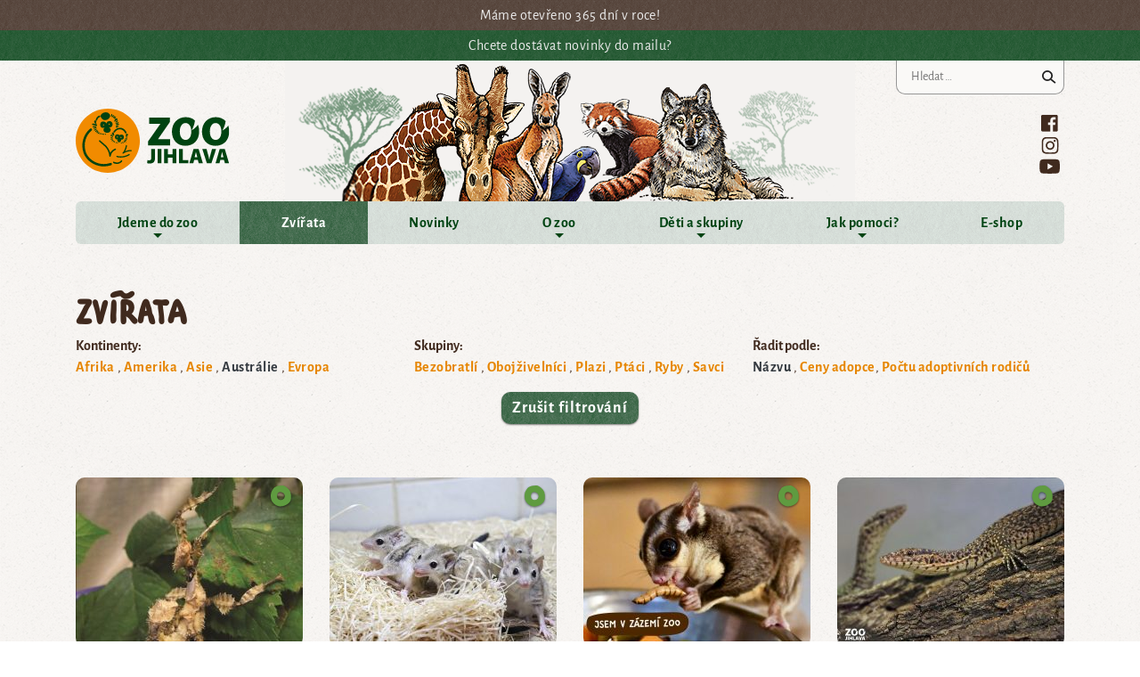

--- FILE ---
content_type: text/html; charset=UTF-8
request_url: https://zoojihlava.cz/zvirata/page/4/?zooorder=title&continent=australie
body_size: 35299
content:
<!doctype html>
<!--[if lte IE 8]> <html lang="cs" class="no-js old-ie"> <![endif]-->
<!--[if gt IE 8]><!-->
<html lang="cs" class="no-js">
  <!--<![endif]-->

  <head>

    <meta http-equiv="X-UA-Compatible" content="IE=edge">
    <meta charset="UTF-8">
    <meta name="viewport" content="width=device-width, initial-scale=1">
    <link rel="profile" href="http://gmpg.org/xfn/11">
    <link rel="pingback" href="https://zoojihlava.cz/xmlrpc.php">
    <meta name='robots' content='max-image-preview:large, noindex,follow' />

	<!-- This site is optimized with the Yoast SEO plugin v16.8 - https://yoast.com/wordpress/plugins/seo/ -->
	<title>Zvířata Archív - Strana 4 z 4 - Zoo Jihlava</title>
	<link rel="canonical" href="https://zoojihlava.cz/zvirata/page/4/" />
	<link rel="prev" href="https://zoojihlava.cz/zvirata/page/3/" />
	<meta property="og:locale" content="cs_CZ" />
	<meta property="og:type" content="website" />
	<meta property="og:title" content="Zvířata Archív - Strana 4 z 4 - Zoo Jihlava" />
	<meta property="og:url" content="https://zoojihlava.cz/zvirata/" />
	<meta property="og:site_name" content="Zoo Jihlava" />
	<meta name="twitter:card" content="summary_large_image" />
	<script type="application/ld+json" class="yoast-schema-graph">{"@context":"https://schema.org","@graph":[{"@type":"WebSite","@id":"https://zoojihlava.cz/#website","url":"https://zoojihlava.cz/","name":"Zoo Jihlava","description":"Jedine\u010dn\u00e1 jako p\u0159\u00edroda","potentialAction":[{"@type":"SearchAction","target":{"@type":"EntryPoint","urlTemplate":"https://zoojihlava.cz/?s={search_term_string}"},"query-input":"required name=search_term_string"}],"inLanguage":"cs"},{"@type":"CollectionPage","@id":"https://zoojihlava.cz/zvirata/page/4/#webpage","url":"https://zoojihlava.cz/zvirata/page/4/","name":"Zv\u00ed\u0159ata Arch\u00edv - Strana 4 z 4 - Zoo Jihlava","isPartOf":{"@id":"https://zoojihlava.cz/#website"},"breadcrumb":{"@id":"https://zoojihlava.cz/zvirata/page/4/#breadcrumb"},"inLanguage":"cs","potentialAction":[{"@type":"ReadAction","target":["https://zoojihlava.cz/zvirata/page/4/"]}]},{"@type":"BreadcrumbList","@id":"https://zoojihlava.cz/zvirata/page/4/#breadcrumb","itemListElement":[{"@type":"ListItem","position":1,"name":"Dom\u016f","item":"https://zoojihlava.cz/"},{"@type":"ListItem","position":2,"name":"Zv\u00ed\u0159ata"}]}]}</script>
	<!-- / Yoast SEO plugin. -->


<link rel='dns-prefetch' href='//maps.googleapis.com' />
<link rel='dns-prefetch' href='//s.w.org' />
<link rel="alternate" type="application/rss+xml" title="Zoo Jihlava &raquo; RSS pro Zvířata" href="https://zoojihlava.cz/zvirata/feed/" />
<link rel='stylesheet' id='wp-block-library-css'  href='https://zoojihlava.cz/wp-includes/css/dist/block-library/style.min.css?ver=5.8.9' type='text/css' media='all' />
<link rel='stylesheet' id='main-css'  href='https://zoojihlava.cz/zoo/themes/zoo/dist/style.css?ver=004557' type='text/css' media='all' />
<script type='text/javascript' src='https://maps.googleapis.com/maps/api/js?key=AIzaSyBdFxBA7J35iU7ARFtkV4Q-0UjmZV65Tj8&#038;ver=5.8.9' id='gmaps-js'></script>
<script type='text/javascript' src='https://zoojihlava.cz/wp-includes/js/jquery/jquery.min.js?ver=3.6.0' id='jquery-core-js'></script>
<script type='text/javascript' src='https://zoojihlava.cz/wp-includes/js/jquery/jquery-migrate.min.js?ver=3.3.2' id='jquery-migrate-js'></script>
<script type='text/javascript' src='https://zoojihlava.cz/zoo/themes/zoo/dist/grunticon.loader.js?ver=004557' id='grunticon-js'></script>
<script type='text/javascript' id='main-js-extra'>
/* <![CDATA[ */
var zooeducation_calendar = {"ajax_url":"https:\/\/zoojihlava.cz\/wp-admin\/admin-ajax.php","zooeducation_page":"138"};
/* ]]> */
</script>
<script type='text/javascript' src='https://zoojihlava.cz/zoo/themes/zoo/dist/main.js?ver=004557' id='main-js'></script>
<link rel="https://api.w.org/" href="https://zoojihlava.cz/wp-json/" /><link rel="EditURI" type="application/rsd+xml" title="RSD" href="https://zoojihlava.cz/xmlrpc.php?rsd" />
<link rel="wlwmanifest" type="application/wlwmanifest+xml" href="https://zoojihlava.cz/wp-includes/wlwmanifest.xml" /> 
<meta name="generator" content="WordPress 5.8.9" />
<link rel="icon" href="https://zoojihlava.cz/zoo/uploads/2019/09/cropped-logo_web_ikona-32x32.png" sizes="32x32" />
<link rel="icon" href="https://zoojihlava.cz/zoo/uploads/2019/09/cropped-logo_web_ikona-192x192.png" sizes="192x192" />
<link rel="apple-touch-icon" href="https://zoojihlava.cz/zoo/uploads/2019/09/cropped-logo_web_ikona-180x180.png" />
<meta name="msapplication-TileImage" content="https://zoojihlava.cz/zoo/uploads/2019/09/cropped-logo_web_ikona-270x270.png" />

    <script>
      grunticon(["https://zoojihlava.cz/zoo/themes/zoo/dist/icons.data.svg.css", "https://zoojihlava.cz/zoo/themes/zoo/dist/icons.data.png.css", "https://zoojihlava.cz/zoo/themes/zoo/dist/icons.fallback.css"], grunticon.svgLoadedCallback);
    </script>

    <script>
      document.documentElement.className =
              document.documentElement.className.replace("no-js", "js");
    </script>

          <script>
        WebFontConfig = {
          custom: {
            families: ['ZOO_Script', 'AlegreyaSans'],
            urls: ['https://zoojihlava.cz/zoo/themes/zoo/webfonts/fonts.css']
          },
          active: function () {
            document.cookie = 'wfont=1; expires=' + (new Date(new Date().getTime() + 86400000)).toGMTString() + '; path=/'
          }
        };
        (function (d) {
          var wf = d.createElement('script'), s = d.scripts[0];
          wf.src = 'https://ajax.googleapis.com/ajax/libs/webfont/1.6.16/webfont.js';
          s.parentNode.insertBefore(wf, s);
        })(document);
      </script>
      <link rel="prefetch" href="https://zoojihlava.cz/zoo/themes/zoo/webfonts/fonts.css">
    
    <link rel="apple-touch-icon" sizes="180x180" href="https://zoojihlava.cz/zoo/themes/zoo/favicon/apple-touch-icon.png">
    <link rel="icon" type="image/png" sizes="32x32" href="https://zoojihlava.cz/zoo/themes/zoo/favicon/favicon-32x32.png">
    <link rel="icon" type="image/png" sizes="16x16" href="https://zoojihlava.cz/zoo/themes/zoo/favicon/favicon-16x16.png">
    <link rel="manifest" href="https://zoojihlava.cz/zoo/themes/zoo/favicon/site.webmanifest">
    <link rel="mask-icon" href="https://zoojihlava.cz/zoo/themes/zoo/favicon/safari-pinned-tab.svg" color="#5bbad5">
    <link rel="shortcut icon" href="https://zoojihlava.cz/zoo/themes/zoo/favicon/favicon.ico">
    <meta name="msapplication-TileColor" content="#da532c">
    <meta name="msapplication-config" content="https://zoojihlava.cz/zoo/themes/zoo/favicon/browserconfig.xml">
    <meta name="theme-color" content="#ffffff">

    
  </head>

  <body class="archive paged post-type-archive post-type-archive-animal paged-4 post-type-paged-4">
    <div class="site">
      <a href="#main" class="sr-only sr-only-focusable">Přejít na hlavní obsah</a>

    <div class="side-banners">
        <a href="https://zoojihlava.cz/dulezite-informace/" class="side-banners__banner">
            <div class="container container--side-banners">
              <p class="side-banners-text">Máme otevřeno 365 dní v roce!</p>
            </div>
        </a>

        <a href="https://zoojihlava.cz/akce/#newsletter-form" class="side-banners__banner side-banners__banner--green">
            <div class="container container--side-banners">
              <p class="side-banners-text">Chcete dostávat novinky do mailu?</p>
            </div>
        </a>
    </div>

      <header class="mb-5 header-background">
        <div class="container">
          <div class="row justify-content-end">
            <div class="col text-right">
              <form role="search" method="get" class="search-form" action="https://zoojihlava.cz/">
				<label>
					<span class="screen-reader-text">Vyhledávání</span>
					<input type="search" class="search-field" placeholder="Hledat &hellip;" value="" name="s" />
				</label>
				<input type="submit" class="search-submit" value="Hledat" />
			</form>            </div>
          </div>

          <div class="row mb-2 align-items-center">
            <div class="col">
              <div class="logo-container">
                                <span class="logo-wrapper my-3">
                  <a href="https://zoojihlava.cz/" class="logo icon-logo">Zoo Jihlava</a>
                </span>
                              </div>
            </div>

            <div class="col text-right">
                              <button class="navbar-toggler" type="button" data-toggle="collapse" data-target="#mainNavbar" aria-controls="bs4navbar" aria-expanded="false" aria-label="Toggle navigation">
                  <span class="mr-1">
                    <svg xmlns="http://www.w3.org/2000/svg" viewBox="0 0 30 30" width="30" height="30" focusable="false"><title>Menu</title><path stroke="currentColor" stroke-width="2" stroke-linecap="round" stroke-miterlimit="10" d="M4 7h22M4 15h22M4 23h22"></path></svg>
                  </span>
                  <span>Menu</span>
                </button>
              
              <div class="social-wrapper">
                <div class="container social-container">
                  <div class="social">
                                                            <div class="social__item"><a href="https://www.facebook.com/zoojihlava/" class="social__icon icon-social-fb" title="Facebook"></a></div>
                    
                                        <div class="social__item"><a href="https://www.instagram.com/zoojihlava/" class="social__icon icon-social-insta" title="Instagram"></a></div>
                    
                    
                    
                                        <div class="social__item"><a href="https://www.youtube.com/channel/UCNQVeurZdLYaCvuEhuUpS3w" class="social__icon icon-social-youtube" title="YouTube"></a></div>
                                      </div>
                </div>
              </div>
            </div>
          </div>

                    <nav class="navbar navbar-expand-lg navbar-light bg-faded p-0">

            <div id="mainNavbar" class="collapse navbar-collapse mt-3 mt-lg-0 align-items-center"><ul id="menu-hlavicka" class="navbar-nav w-100 text-left text-md-center"><li id="menu-item-57" class="menu-item menu-item-type-custom menu-item-object-custom menu-item-has-children menu-item-57 nav-item dropdown"><a href="#" class="nav-link dropdown-toggle" data-toggle="dropdown">Jdeme do zoo</a>
<div class="dropdown-menu">
<a href="https://zoojihlava.cz/dulezite-informace/" class="dropdown-item">Otevírací doba a ceník</a><a href="https://zoojihlava.cz/parkovani/" class="dropdown-item">Parkování</a><a href="https://zoojihlava.cz/akce/" class="dropdown-item">Akce</a><a href="https://zoojihlava.cz/vystavy/" class="dropdown-item">Výstavy</a><a href="https://zoojihlava.cz/komentovana-krmeni/" class="dropdown-item">Komentovaná krmení</a><a href="https://zoojihlava.cz/zazitkove-programy/" class="dropdown-item">Zážitkové programy</a><a href="https://zoojihlava.cz/venkovni-zoo-hra/" class="dropdown-item">Venkovní zoo hra</a><a href="https://zoojihlava.cz/do-zoo-s-pruvodcem/" class="dropdown-item">Do zoo s průvodcem</a><a href="https://zoojihlava.cz/prohlidka-zoolog/" class="dropdown-item">Večerní prohlídky se zoologem</a><a href="https://zoojihlava.cz/audiopruvodce/" class="dropdown-item">Audioprůvodce po zoo</a><a href="https://zoojihlava.cz/mapa-zoo/" class="dropdown-item">Mapa zoo</a><a href="https://zoojihlava.cz/svatba-v-zoo/" class="dropdown-item">Svatba v zoo</a><a href="https://zoojihlava.cz/navstevnicky-servis/" class="dropdown-item">Návštěvnický servis</a><a href="https://zoojihlava.cz/navstevni-rad/" class="dropdown-item">Návštěvní řád</a><a href="https://zoojihlava.cz/casto-kladene-otazky/" class="dropdown-item">Často kladené otázky</a></div>
<li id="menu-item-126" class="menu-item menu-item-type-post_type_archive menu-item-object-animal current-menu-item menu-item-126 nav-item active"><a href="https://zoojihlava.cz/zvirata/" class="nav-link active">Zvířata</a><li id="menu-item-156" class="menu-item menu-item-type-taxonomy menu-item-object-category menu-item-156 nav-item"><a href="https://zoojihlava.cz/zpravy/novinky/" class="nav-link">Novinky</a><li id="menu-item-173" class="menu-item menu-item-type-post_type menu-item-object-page menu-item-has-children menu-item-173 nav-item dropdown"><a href="https://zoojihlava.cz/historie/" class="nav-link dropdown-toggle" data-toggle="dropdown">O zoo</a>
<div class="dropdown-menu">
<a href="https://zoojihlava.cz/historie/" class="dropdown-item">Historie</a><a href="https://zoojihlava.cz/expozice/" class="dropdown-item">Expozice</a><a href="https://zoojihlava.cz/kontakty/" class="dropdown-item">Kontakty</a><a href="https://zoojihlava.cz/zpravy/tiskove-zpravy/" class="dropdown-item">Tiskové zprávy</a><a href="https://zoojihlava.cz/zpravy/vyrocni-zpravy/" class="dropdown-item">Výroční zprávy</a><a href="https://zoojihlava.cz/zachranne-projekty/" class="dropdown-item">Záchranné projekty</a><a href="https://zoojihlava.cz/videa-a-audio-ze-zoo/" class="dropdown-item">Videa a audio ze zoo</a><a href="https://zoojihlava.cz/graficky-manual-logo-zoo/" class="dropdown-item">Grafický manuál, logo a slovo zoo</a><a href="https://zoojihlava.cz/zpravy/poptavkova-a-vyberova-rizeni/" class="dropdown-item">Poptávková a výběrová řízení</a><a href="https://zoojihlava.cz/odkazy/" class="dropdown-item">Odkazy</a><a href="https://zoojihlava.cz/ochrana-osobnich-udaju/" class="dropdown-item">Ochrana osobních údajů</a><a href="https://zoojihlava.cz/informace-k-podavani-oznameni/" class="dropdown-item">Informace k podávání oznámení a námětů na zlepšení</a><a href="https://zoojihlava.cz/chov-zvirat-v-modernich-zoo/" class="dropdown-item">Chov zvířat v moderních zoo</a></div>
<li id="menu-item-51" class="menu-item menu-item-type-custom menu-item-object-custom menu-item-has-children menu-item-51 nav-item dropdown"><a href="#" class="nav-link dropdown-toggle" data-toggle="dropdown">Děti a skupiny</a>
<div class="dropdown-menu">
<a href="https://zoojihlava.cz/podpovrch/" class="dropdown-item">PodpoVRCH</a><a href="https://zoojihlava.cz/zoo-detem/" class="dropdown-item">NouZOOvka</a><a href="https://zoojihlava.cz/vyukove-programy/" class="dropdown-item">Výukové programy</a><a href="https://zoojihlava.cz/krouzky/" class="dropdown-item">Kroužky</a><a href="https://zoojihlava.cz/hratky-podpovrchem/" class="dropdown-item">ON-LINE HRY</a><a href="https://zoojihlava.cz/eaza-kampane/" class="dropdown-item">EAZA kampaně</a><a href="https://zoojihlava.cz/primestske-tabory/" class="dropdown-item">Příměstské tábory</a><a href="https://zoojihlava.cz/seminare-pro-pedagogy/" class="dropdown-item">Semináře pro pedagogy</a><a href="https://zoojihlava.cz/programy-pro-seniory/" class="dropdown-item">Programy pro seniory</a><a href="https://zoojihlava.cz/souteze/" class="dropdown-item">Soutěže</a></div>
<li id="menu-item-172" class="menu-item menu-item-type-post_type menu-item-object-page menu-item-has-children menu-item-172 nav-item dropdown"><a href="https://zoojihlava.cz/jak-pomoci/" class="nav-link dropdown-toggle" data-toggle="dropdown">Jak pomoci?</a>
<div class="dropdown-menu">
<a href="https://zoojihlava.cz/darovani-na-ucet-qr-platba/" class="dropdown-item">Darovaní na účet / QR platba</a><a href="https://zoojihlava.cz/adopce/" class="dropdown-item">Adopce a darování malé částky</a><a href="https://zoojihlava.cz/posli-zvire-na-dovolenou/" class="dropdown-item">Pošli zvíře na dovolenou!</a><a href="https://zoojihlava.cz/adopcni-puzzle-2/" class="dropdown-item">Adopční puzzle</a></div>
<li id="menu-item-53" class="menu-item menu-item-type-custom menu-item-object-custom menu-item-53 nav-item"><a href="//eshop.zoojihlava.cz/" class="nav-link">E-shop</a></ul></div>          </nav>
                  </div>
      </header>

      <main id="main" role="main" class="content">
          <div class="container">
        <h1 class="title mb-0">Zvířata</h1>

        <div class="row mb-5 filter">
            <div class="col-12 col-md-4">
                <strong class="d-block">Kontinenty:</strong>
                <ul class="filter-list">
                                            <li>
                            <a href="/zvirata/page/4/?zooorder=title&continent=afrika">Afrika</a>
                        </li>
                                            <li>
                            <a href="/zvirata/page/4/?zooorder=title&continent=amerika">Amerika</a>
                        </li>
                                            <li>
                            <a href="/zvirata/page/4/?zooorder=title&continent=asie">Asie</a>
                        </li>
                                            <li>
                            <a  class="active"href="/zvirata/page/4/?zooorder=title">Austrálie</a>
                        </li>
                                            <li>
                            <a href="/zvirata/page/4/?zooorder=title&continent=evropa">Evropa</a>
                        </li>
                                    </ul>
            </div>

            <div class="col-12 col-md-4">
                <strong class="d-block">Skupiny:</strong>
                <ul class="filter-list">
                                            <li>
                            <a href="/zvirata/page/4/?zooorder=title&continent=australie&animal_group=bezobratli">Bezobratlí</a>
                        </li>
                                            <li>
                            <a href="/zvirata/page/4/?zooorder=title&continent=australie&animal_group=obojzivelnici">Obojživelníci</a>
                        </li>
                                            <li>
                            <a href="/zvirata/page/4/?zooorder=title&continent=australie&animal_group=plazi">Plazi</a>
                        </li>
                                            <li>
                            <a href="/zvirata/page/4/?zooorder=title&continent=australie&animal_group=ptaci">Ptáci</a>
                        </li>
                                            <li>
                            <a href="/zvirata/page/4/?zooorder=title&continent=australie&animal_group=ryby">Ryby</a>
                        </li>
                                            <li>
                            <a href="/zvirata/page/4/?zooorder=title&continent=australie&animal_group=savci">Savci</a>
                        </li>
                                    </ul>
            </div>

            <div class="col-12 col-md-4">
                <strong class="d-block">Řadit podle:</strong>
                <ul class="filter-list">
                    <li>
                        <a  class="active"href="/zvirata/page/4/?continent=australie">Názvu</a>
                    </li>
                    <li>
                        <a href="/zvirata/page/4/?zooorder=adoption_price&continent=australie">Ceny
                            adopce</a></li>
                    <li>
                        <a href="/zvirata/page/4/?zooorder=adoption_count&continent=australie">Počtu
                            adoptivních rodičů</a></li>
                </ul>
            </div>

                            <div class="col-12 text-center">
                    <p><a href="https://zoojihlava.cz/zvirata/" class="btn btn--small">Zrušit
                            filtrování</a></p>
                </div>
                    </div>

                    <div class="row mb-3">
                                    <div class="col-12 col-sm-4 col-lg-3">
                        <div class="card mb-5 post-7040 animal type-animal status-publish has-post-thumbnail hentry">
  <div class="animal-img-wrapper mb-3">
    <noscript><img width="255" height="190" src="https://zoojihlava.cz/zoo/uploads/2023/02/stra2-255x190.jpg" class="img-fluid card-img lazyload" alt="" loading="lazy" srcset="https://zoojihlava.cz/zoo/uploads/2023/02/stra2-255x190.jpg 255w, https://zoojihlava.cz/zoo/uploads/2023/02/stra2-640x480.jpg 640w" sizes="(max-width: 255px) 100vw, 255px" /></noscript><img width="255" height="190" data-src="https://zoojihlava.cz/zoo/uploads/2023/02/stra2-255x190.jpg" class="img-fluid card-img lazyload" alt="" loading="lazy" data-srcset="https://zoojihlava.cz/zoo/uploads/2023/02/stra2-255x190.jpg 255w, https://zoojihlava.cz/zoo/uploads/2023/02/stra2-640x480.jpg 640w" sizes="(max-width: 255px) 100vw, 255px" />              <div class="animal-continent-wrapper">
                  <span class="animal-continent icon-continent-australie" title="Austrálie"></span>
              </div>
      </div>

  <div class="card-body">
        <h2 class="title title--sub"><a href="https://zoojihlava.cz/zvire/strasilka-australska/" title="Strašilka australská">Strašilka australská</a></h2>
    
    <div class="card-text d-none d-md-block animal-description">
          </div>
  </div>

  <div class="card-footer mt-1">
    <a href="https://zoojihlava.cz/zvire/strasilka-australska/">Zobrazit&nbsp;více&nbsp;→</a>
  </div>
</div>                    </div>
                                    <div class="col-12 col-sm-4 col-lg-3">
                        <div class="card mb-5 post-461 animal type-animal status-publish has-post-thumbnail hentry">
  <div class="animal-img-wrapper mb-3">
    <noscript><img width="255" height="190" src="https://zoojihlava.cz/zoo/uploads/2019/03/0m0a5026_velikost-255x190.jpg" class="img-fluid card-img lazyload" alt="" loading="lazy" srcset="https://zoojihlava.cz/zoo/uploads/2019/03/0m0a5026_velikost-255x190.jpg 255w, https://zoojihlava.cz/zoo/uploads/2019/03/0m0a5026_velikost-640x480.jpg 640w, https://zoojihlava.cz/zoo/uploads/2019/03/0m0a5026_velikost-730x548.jpg 730w" sizes="(max-width: 255px) 100vw, 255px" /></noscript><img width="255" height="190" data-src="https://zoojihlava.cz/zoo/uploads/2019/03/0m0a5026_velikost-255x190.jpg" class="img-fluid card-img lazyload" alt="" loading="lazy" data-srcset="https://zoojihlava.cz/zoo/uploads/2019/03/0m0a5026_velikost-255x190.jpg 255w, https://zoojihlava.cz/zoo/uploads/2019/03/0m0a5026_velikost-640x480.jpg 640w, https://zoojihlava.cz/zoo/uploads/2019/03/0m0a5026_velikost-730x548.jpg 730w" sizes="(max-width: 255px) 100vw, 255px" />              <div class="animal-continent-wrapper">
                  <span class="animal-continent icon-continent-australie" title="Austrálie"></span>
              </div>
      </div>

  <div class="card-body">
        <h2 class="title title--sub"><a href="https://zoojihlava.cz/zvire/vakorejsek-ctyrprsty/" title="vakorejsek čtyřprstý">vakorejsek čtyřprstý</a></h2>
    
    <div class="card-text d-none d-md-block animal-description">
          </div>
  </div>

  <div class="card-footer mt-1">
    <a href="https://zoojihlava.cz/zvire/vakorejsek-ctyrprsty/">Zobrazit&nbsp;více&nbsp;→</a>
  </div>
</div>                    </div>
                                    <div class="col-12 col-sm-4 col-lg-3">
                        <div class="card mb-5 post-462 animal type-animal status-publish has-post-thumbnail hentry">
  <div class="animal-img-wrapper mb-3">
    <noscript><img width="255" height="190" src="https://zoojihlava.cz/zoo/uploads/2019/09/vakoveverka-letava-255x190.jpg" class="img-fluid card-img lazyload" alt="" loading="lazy" srcset="https://zoojihlava.cz/zoo/uploads/2019/09/vakoveverka-letava-255x190.jpg 255w, https://zoojihlava.cz/zoo/uploads/2019/09/vakoveverka-letava-640x480.jpg 640w, https://zoojihlava.cz/zoo/uploads/2019/09/vakoveverka-letava-730x548.jpg 730w" sizes="(max-width: 255px) 100vw, 255px" /></noscript><img width="255" height="190" data-src="https://zoojihlava.cz/zoo/uploads/2019/09/vakoveverka-letava-255x190.jpg" class="img-fluid card-img lazyload" alt="" loading="lazy" data-srcset="https://zoojihlava.cz/zoo/uploads/2019/09/vakoveverka-letava-255x190.jpg 255w, https://zoojihlava.cz/zoo/uploads/2019/09/vakoveverka-letava-640x480.jpg 640w, https://zoojihlava.cz/zoo/uploads/2019/09/vakoveverka-letava-730x548.jpg 730w" sizes="(max-width: 255px) 100vw, 255px" />              <div class="animal-continent-wrapper">
                  <span class="animal-continent icon-continent-australie" title="Austrálie"></span>
              </div>
      </div>

  <div class="card-body">
        <h2 class="title title--sub"><a href="https://zoojihlava.cz/zvire/vakoveverka-letava/" title="vakoveverka létavá">vakoveverka létavá</a></h2>
    
    <div class="card-text d-none d-md-block animal-description">
          </div>
  </div>

  <div class="card-footer mt-1">
    <a href="https://zoojihlava.cz/zvire/vakoveverka-letava/">Zobrazit&nbsp;více&nbsp;→</a>
  </div>
</div>                    </div>
                                    <div class="col-12 col-sm-4 col-lg-3">
                        <div class="card mb-5 post-8269 animal type-animal status-publish has-post-thumbnail hentry">
  <div class="animal-img-wrapper mb-3">
    <noscript><img width="255" height="190" src="https://zoojihlava.cz/zoo/uploads/2024/01/varan-mitchelluv-255x190.jpg" class="img-fluid card-img lazyload" alt="" loading="lazy" srcset="https://zoojihlava.cz/zoo/uploads/2024/01/varan-mitchelluv-255x190.jpg 255w, https://zoojihlava.cz/zoo/uploads/2024/01/varan-mitchelluv-640x480.jpg 640w, https://zoojihlava.cz/zoo/uploads/2024/01/varan-mitchelluv-730x548.jpg 730w" sizes="(max-width: 255px) 100vw, 255px" /></noscript><img width="255" height="190" data-src="https://zoojihlava.cz/zoo/uploads/2024/01/varan-mitchelluv-255x190.jpg" class="img-fluid card-img lazyload" alt="" loading="lazy" data-srcset="https://zoojihlava.cz/zoo/uploads/2024/01/varan-mitchelluv-255x190.jpg 255w, https://zoojihlava.cz/zoo/uploads/2024/01/varan-mitchelluv-640x480.jpg 640w, https://zoojihlava.cz/zoo/uploads/2024/01/varan-mitchelluv-730x548.jpg 730w" sizes="(max-width: 255px) 100vw, 255px" />              <div class="animal-continent-wrapper">
                  <span class="animal-continent icon-continent-australie" title="Austrálie"></span>
              </div>
      </div>

  <div class="card-body">
        <h2 class="title title--sub"><a href="https://zoojihlava.cz/zvire/varan-mitchelluv/" title="varan Mitchellův">varan Mitchellův</a></h2>
    
    <div class="card-text d-none d-md-block animal-description">
          </div>
  </div>

  <div class="card-footer mt-1">
    <a href="https://zoojihlava.cz/zvire/varan-mitchelluv/">Zobrazit&nbsp;více&nbsp;→</a>
  </div>
</div>                    </div>
                                    <div class="col-12 col-sm-4 col-lg-3">
                        <div class="card mb-5 post-7773 animal type-animal status-publish has-post-thumbnail hentry">
  <div class="animal-img-wrapper mb-3">
    <noscript><img width="255" height="190" src="https://zoojihlava.cz/zoo/uploads/2023/09/varan-teckovany-255x190.jpg" class="img-fluid card-img lazyload" alt="" loading="lazy" srcset="https://zoojihlava.cz/zoo/uploads/2023/09/varan-teckovany-255x190.jpg 255w, https://zoojihlava.cz/zoo/uploads/2023/09/varan-teckovany-640x480.jpg 640w, https://zoojihlava.cz/zoo/uploads/2023/09/varan-teckovany-730x548.jpg 730w" sizes="(max-width: 255px) 100vw, 255px" /></noscript><img width="255" height="190" data-src="https://zoojihlava.cz/zoo/uploads/2023/09/varan-teckovany-255x190.jpg" class="img-fluid card-img lazyload" alt="" loading="lazy" data-srcset="https://zoojihlava.cz/zoo/uploads/2023/09/varan-teckovany-255x190.jpg 255w, https://zoojihlava.cz/zoo/uploads/2023/09/varan-teckovany-640x480.jpg 640w, https://zoojihlava.cz/zoo/uploads/2023/09/varan-teckovany-730x548.jpg 730w" sizes="(max-width: 255px) 100vw, 255px" />              <div class="animal-continent-wrapper">
                  <span class="animal-continent icon-continent-australie" title="Austrálie"></span>
              </div>
      </div>

  <div class="card-body">
        <h2 class="title title--sub"><a href="https://zoojihlava.cz/zvire/varan-teckovany/" title="VARAN TEČKOVANÝ">VARAN TEČKOVANÝ</a></h2>
    
    <div class="card-text d-none d-md-block animal-description">
          </div>
  </div>

  <div class="card-footer mt-1">
    <a href="https://zoojihlava.cz/zvire/varan-teckovany/">Zobrazit&nbsp;více&nbsp;→</a>
  </div>
</div>                    </div>
                            </div>

            <div class='wp-pagenavi' role='navigation'>
<span class='pages'>4. stránka z celkem 4</span><a class="previouspostslink" rel="prev" aria-label="Previous Page" href="https://zoojihlava.cz/zvirata/page/3/?zooorder=title&#038;continent=australie">←</a><a class="page smaller" title="Stránka 1" href="https://zoojihlava.cz/zvirata/?zooorder=title&#038;continent=australie">1</a><a class="page smaller" title="Stránka 2" href="https://zoojihlava.cz/zvirata/page/2/?zooorder=title&#038;continent=australie">2</a><a class="page smaller" title="Stránka 3" href="https://zoojihlava.cz/zvirata/page/3/?zooorder=title&#038;continent=australie">3</a><span aria-current='page' class='current'>4</span>
</div>
            </div>
</main><!-- /.content -->

<footer class="bg-white mt-5 pb-5">
  <div class="container">
    <div class="footer row py-4">
      <div class="col-12 col-md-3">
        <h2 class="footer-title">Kontakt:</h2>

        <p><strong>Zoologická zahrada Jihlava, příspěvková organizace</strong><br />
Březinovy sady 5642/10<br />
586 01 Jihlava 1</p>
<p><strong>Email</strong>: <a href="mailto:info@zoojihlava.cz">info@zoojihlava.cz</a></p>
<p><strong>Tel</strong>: <a href="tel:00420565596999">+420 565 596 999</a></p>

        <p><a href="https://zoojihlava.cz/kontakty/">Více kontaktů</a></p>
      </div>

      <div class="col-12 col-md-4">
        <div class="row align-items-center">
          <div class="col-auto mb-3">
            <h2 class="footer-title">Zřizovatel</h2>
            <div class="row">              
                              <div class="col">
                  <noscript><img width="134" height="47" src="https://zoojihlava.cz/zoo/uploads/2018/04/footer-partner5.png" class="img-fluid mr-gutter lazyload" alt="" loading="lazy" /></noscript><img width="134" height="47" data-src="https://zoojihlava.cz/zoo/uploads/2018/04/footer-partner5.png" class="img-fluid mr-gutter lazyload" alt="" loading="lazy" />                </div>
                          </div>
          </div>
          <div class="col-auto mb-3">
            <h2 class="footer-title">Partner</h2>
            <div class="row">
                              <div class="col">
                  <noscript><img width="110" height="45" src="https://zoojihlava.cz/zoo/uploads/2018/04/footer-partner6.png" class="img-fluid lazyload" alt="" loading="lazy" sizes="full" /></noscript><img width="110" height="45" data-src="https://zoojihlava.cz/zoo/uploads/2018/04/footer-partner6.png" class="img-fluid lazyload" alt="" loading="lazy" sizes="full" />                </div>
                          </div>
          </div>
        </div>

        <div class="row">
          <div class="col-12 col-md-auto mb-3">
            <h2 class="footer-title">Hlavní partner</h2>
                          <noscript><img width="74" height="21" src="https://zoojihlava.cz/zoo/uploads/2019/09/partner.jpg" class="img-fluid lazyload" alt="" loading="lazy" sizes="full" /></noscript><img width="74" height="21" data-src="https://zoojihlava.cz/zoo/uploads/2019/09/partner.jpg" class="img-fluid lazyload" alt="" loading="lazy" sizes="full" />                      </div>
          <div class="col-12 col-md-auto mb-3">
            <h2 class="footer-title">Významný partner</h2>
            <div class="row align-items-center">
                              <div class="col-auto">
                  <noscript><img width="74" height="21" src="https://zoojihlava.cz/zoo/uploads/2019/09/partner.jpg" class="img-fluid lazyload" alt="" loading="lazy" sizes="full" /></noscript><img width="74" height="21" data-src="https://zoojihlava.cz/zoo/uploads/2019/09/partner.jpg" class="img-fluid lazyload" alt="" loading="lazy" sizes="full" />                </div>
                          </div>
          </div>
        </div>
      </div>

      <div class="col-12 col-md-5">
        <h2 class="footer-title">Jsme členem:</h2>
        <div class="row align-items-center">
                              <div class="col-auto">
                  <noscript><img width="62" height="90" src="https://zoojihlava.cz/zoo/uploads/2018/04/footer-organization1.png" class="img-fluid lazyload" alt="" loading="lazy" sizes="full" /></noscript><img width="62" height="90" data-src="https://zoojihlava.cz/zoo/uploads/2018/04/footer-organization1.png" class="img-fluid lazyload" alt="" loading="lazy" sizes="full" />                </div>
                              <div class="col-auto">
                  <noscript><img width="80" height="95" src="https://zoojihlava.cz/zoo/uploads/2018/04/footer-organization3-e1524570305812.png" class="img-fluid lazyload" alt="" loading="lazy" sizes="full" /></noscript><img width="80" height="95" data-src="https://zoojihlava.cz/zoo/uploads/2018/04/footer-organization3-e1524570305812.png" class="img-fluid lazyload" alt="" loading="lazy" sizes="full" />                </div>
                              <div class="col-auto">
                  <noscript><img width="77" height="70" src="https://zoojihlava.cz/zoo/uploads/2018/04/logo_cpsg-1.png" class="img-fluid lazyload" alt="" loading="lazy" sizes="full" /></noscript><img width="77" height="70" data-src="https://zoojihlava.cz/zoo/uploads/2018/04/logo_cpsg-1.png" class="img-fluid lazyload" alt="" loading="lazy" sizes="full" />                </div>
                              <div class="col-auto">
                  <noscript><img width="83" height="68" src="https://zoojihlava.cz/zoo/uploads/2018/04/logo_ize-1-e1524571218660.jpg" class="img-fluid lazyload" alt="" loading="lazy" sizes="full" /></noscript><img width="83" height="68" data-src="https://zoojihlava.cz/zoo/uploads/2018/04/logo_ize-1-e1524571218660.jpg" class="img-fluid lazyload" alt="" loading="lazy" sizes="full" />                </div>
                      </div>
      </div>
    </div>
  </div>
  <div class="container text-center py-2">
    <p class="mb-0">Webové stránky vytvořil <a href="https://jbrychta.cz/">Jiří Brychta</a> ve spolupráci s grafickým studiem <a href="http://www.dizen.cz/">Dizen</a>. Informace o <a href="https://zoojihlava.cz/souhlas-s-poskytnutim-osobnich-udaju/">správě osobních údajů</a>.</p>
  </div>
</footer>
</div><!-- /.site -->
</body>
<script type='text/javascript' src='https://zoojihlava.cz/wp-includes/js/wp-embed.min.js?ver=5.8.9' id='wp-embed-js'></script>

</html>

--- FILE ---
content_type: text/css
request_url: https://zoojihlava.cz/zoo/themes/zoo/webfonts/fonts.css
body_size: 1021
content:
@font-face {
  font-family: 'ZOO_Script';
  src: url('ZooScript-Regular.woff2') format('woff2'),
    url('ZooScript-Regular.woff') format('woff');
  font-weight: normal;
  font-style: normal;
}

@font-face {
  font-family: 'AlegreyaSans';
  src: url('AlegreyaSans-Regular.woff2') format('woff2'),
    url('AlegreyaSans-Regular.woff') format('woff');
  font-weight: 400;
  font-style: normal;
}

@font-face {
  font-family: 'AlegreyaSans';
  src: url('AlegreyaSans-Italic.woff2') format('woff2'),
    url('AlegreyaSans-Italic.woff') format('woff');
  font-weight: 400;
  font-style: italic;
}

@font-face {
  font-family: 'AlegreyaSans';
  src: url('AlegreyaSans-Medium.woff2') format('woff2'),
    url('AlegreyaSans-Medium.woff') format('woff');
  font-weight: 500;
  font-style: normal;
}

@font-face {
  font-family: 'AlegreyaSans';
  src: url('AlegreyaSans-Bold.woff2') format('woff2'),
    url('AlegreyaSans-Bold.woff') format('woff');
  font-weight: 700;
  font-style: normal;
}